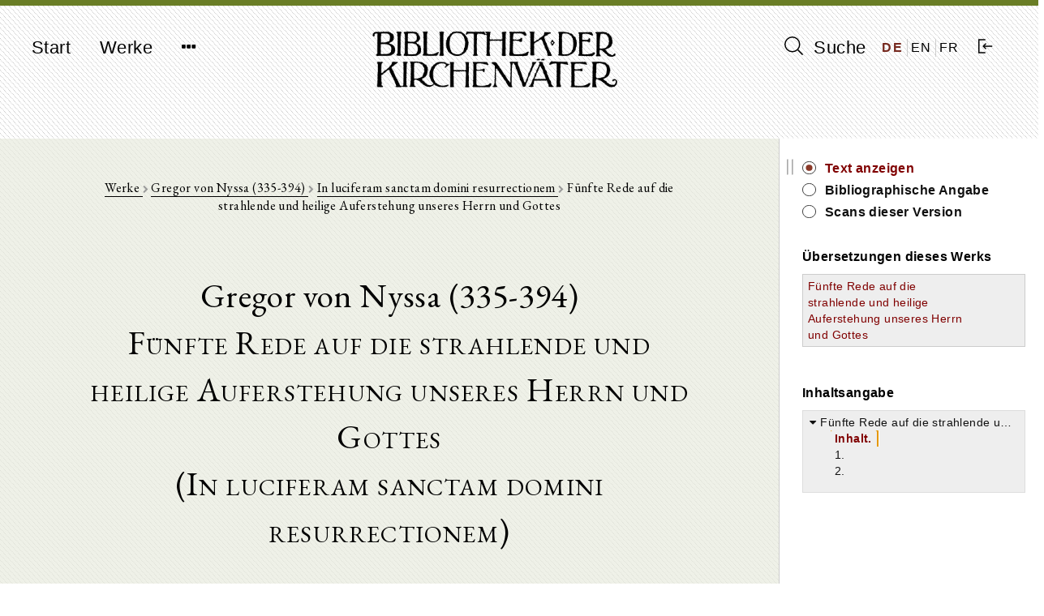

--- FILE ---
content_type: text/html; charset=UTF-8
request_url: https://bkv.unifr.ch/de/works/xl-13/versions/funfte-rede-auf-die-strahlende-und-heilige-auferstehung-unseres-herrn-und-gottes/divisions/2
body_size: 6674
content:
<!doctype html>
<html lang="de">
    <head>
        <meta charset="utf-8">
<meta http-equiv="X-UA-Compatible" content="IE=edge">
<meta name="viewport" content="width=device-width, initial-scale=1">

<!-- CSRF Token -->
<meta name="csrf-token" content="IulTMsTeFeLiCUoZ3q61ecv9l3rx8Xm9CEs9Zpug">

<title>Bibliothek der Kirchenväter</title>

<!-- Styles -->
<link href="/css/frontend.css?id=7351133de361f87da3df" rel="stylesheet">

<!-- Fathom Analytics -->
<script src="https://cdn.usefathom.com/script.js" data-site="JPUEYKSP" defer></script>        <script>
    window.translations = 
        {"auth":{"failed":"These credentials do not match our records.","throttle":"Too many login attempts. Please try again in :seconds seconds."},"messages":{"label.user.name":"Name","label.user.email":"E-mail Address","label.user.password":"Password","label.user.password_confirmation":"Confirm Password","label.author.slug":"Slug","label.author.short_name_de":"Short name (de)","label.author.short_name_en":"Short name (en)","label.author.short_name_fr":"Short name (fr)","label.author.long_name_de":"Long name (de)","label.author.long_name_en":"Long name (en)","label.author.long_name_fr":"Long name (fr)","label.author.biographical_data":"Biographical data","label.author.description":"Description","label.author.manage_works_link":"Works","label.work.slug":"Slug","label.work.identifier":"Identifier","label.work.title_de":"Title (de)","label.work.title_en":"Title (en)","label.work.title_fr":"Title (fr)","label.work.date_de":"Date (de)","label.work.date_en":"Date (en)","label.work.date_fr":"Date (fr)","label.work.not_before":"Not Before","label.work.not_after":"Not After","label.work.manage_versions_link":"Versions","label.version.slug":"Slug","label.version.identifier":"Identifier","label.version.author":"Author","label.version.work":"Belongs to Work(s)","label.version.title":"Title","label.version.version_type":"Type of Version","label.version.version_type_translated":"Type of Version","label.version.date":"Date","label.version.bibliographic_reference":"Bibliographic Reference","label.version.short_reference":"Short Reference","label.version.collaborators":"Collaborators","label.version.language":"Language","label.version.language_id":"Language","label.version.language_name":"Language","label.version.manage_divisions_link":"Divisions","label.related_file.related_files":"Upload Related Files","label.related_file.filename":"File name","label.related_file.size":"Size","label.related_file.type":"File type","label.related_file.uploaded_at":"Uploaded at","label.scan.scans":"Upload Scans","label.scan.filename":"File name","label.scan.thumbnail_uri":"Thumbnail","label.scan.size":"Size","label.scan.type":"File type","label.scan.uploaded_at":"Uploaded at","label.division.markdown_file":"","label.language.name":"Name","label.language.iso_code":"ISO code","label.tag.name_de":"Tag Name (de)","label.tag.name_en":"Tag Name (en)","label.tag.name_fr":"Tag Name (fr)","found_in.short_name":"Short name of author","found_in.long_name":"Long name of author","found_in.biographical_data":"Biographical data of author","found_in.description":"Description of author","found_in.works.identifier":"Identifier of work","found_in.works.title":"Title of work","found_in.works.date":"Date of work","found_in.tags.name":"Tag for author","found_in.works.tags.name":"Tag for work","found_in.works.versions.title":"Title of version","found_in.works.versions.version_type":"Type of version","found_in.works.versions.date":"Date of version","found_in.works.versions.bibliographical_reference":"Bibliographical reference of version","found_in.works.versions.short_reference":"Short reference of version","found_in.works.versions.collaborators":"Collaborators of version","found_in.works.versions.divisions.division_content":"Text of version","search.search_label":"Suche","search.reset_form":"L\u00f6schen","search.enter_search_term":"Suchbegriff eingeben","search.filter_search_results_label":"Resultate filtern","search.filter_search_tooltip":"Es werden nur Werke angezeigt, welche alle ausgew\u00e4hlten Schlagw\u00f6rter enthalten.","search.reset_filters":"Filter zur\u00fccksetzen","search.sort_by":"Sortieren nach","search.no_results":"Keine Resultate gefunden.","search.chapters":"Abschnitt|Abschnitte","search.results_found":"Resultat|Resultate","search.show_more":"Mehr anzeigen","search.show_less":"Weniger anzeigen","search.help_modal.title":"Anleitung zur Suche","search.help_modal.body":"\n        <p class=\"mt-4\">\n            Suchbegriffe k\u00f6nnen mit den Schl\u00fcsselw\u00f6rtern <strong>AND<\/strong>, <strong>OR<\/strong> und <strong>NOT<\/strong> kombiniert werden. Beispiele:\n        <\/p>\n        <ul>\n            <li>\n                Suche nach: <strong>Augustinus OR Confessiones<\/strong>: findet alle Texte, in denen entweder <em>Augustinus<\/em> oder <em>Confessiones<\/em> vorkommt\n            <\/li>\n            <li>\n                Suche nach: <strong>Augustinus AND Confessiones<\/strong>: findet alle Texte, in denen sowohl <em>Augustinus<\/em> und <em>Confessiones<\/em> vorkommt\n            <\/li>\n            <li>\n                Suche nach: <strong>Augustinus NOT Confessiones<\/strong>: findet alle Texte, in denen zwar <em>Augustinus<\/em>, aber nicht <em>Confessiones<\/em> vorkommt\n            <\/li>\n        <\/ul>\n\n        <p class=\"mt-4\">\n            Suchtext in Anf\u00fchrungszeichen findet Text in der eingegebenen Reihenfolge der Suchw\u00f6rter. Beispiel:\n        <\/p>\n        <ul>\n            <li>\n                Suche nach: <strong>Summe der Theologie<\/strong>: findet alle Texte, in denen <em>Summe<\/em> oder <em>Theologie<\/em> vorkommt\n            <\/li>\n            <li>\n                Suche nach: <strong>\"Summe der Theologie\"<\/strong>: findet nur Texte, in denen <em>Summe der Theologie<\/em> exakt so vorkommt\n            <\/li>\n        <\/ul>\n    ","search.help_modal.secondary_button":"Schliessen","search.search_in.all_metadata":"Alle Metadaten","search.search_in.author_names":"Autorennamen","search.search_in.work_titles":"Werktitel","search.search_in.text_content":"Textinhalte","search.sort_by.text_title":"Texttitel","search.sort_by.author_name":"Autorenname","search.sort_by.work_title":"Werktitel","search.sort_by.date_of_work":"Datum des Werk","search.no_author":"Kein Autor","filter.all":"Alle","filter.author_name_de":"Autor","filter.author_tags_de":"Schlagw\u00f6rter Autoren","filter.work_title_de":"Werktitel","filter.work_date_de":"Datum des Werks","filter.work_languages":"Sprache des Werks","filter.work_tags_de":"Schlagw\u00f6rter Werke","filter.version_type":"Art des Textes","filter.version_date":"Datum des Textes","filter.version_language":"Sprache des Textes","filter.reset_all_filters":"Alle Filter zur\u00fccksetzen","commentary":"Kommentar","edition":"Edition","translation":"\u00dcbersetzung","deu":"Deutsch","eng":"Englisch","fra":"Franz\u00f6sisch","grc":"Griechisch","ita":"Italienisch","cop":"Koptisch","lat":"Lateinisch","facet_value.Alle":"Alle","facet_value.commentary":"Kommentar","facet_value.edition":"Edition","facet_value.translation":"\u00dcbersetzung","facet_value.deu":"Deutsch","facet_value.eng":"Englisch","facet_value.fra":"Franz\u00f6sisch","facet_value.grc":"Griechisch","facet_value.ita":"Italienisch","facet_value.cop":"Koptisch","facet_value.lat":"Lateinisch","works.works":"Werke","works.no_works_for_author":"Keine Werke f\u00fcr diesen Autor.","works.edit_work":"Werk bearbeiten","works.identifier":"Schl\u00fcssel","works.date":"Datum","works.versions":"Texte","version.bibliographic_reference":"Bibliographische Angabe","version.collaborators":"Mitarbeiter","version.text":"Text","version.contents":"Inhaltsangabe","version.show_text":"Text anzeigen","version.show_scans":"Scans des Textes","version.edit_version":"Version bearbeiten","version.other_works":"Andere Werke","version.editions":"Editionen dieses Werks","version.translations":"\u00dcbersetzungen dieses Werks","version.commentaries":"Kommentare zu diesem Werk","scans.all_scans":"Alle Scans","scans.index":"Index","scans.first_scan":"Erster Scan","scans.last_scan":"Letzter Scan","scans.next_scan":"Zur\u00fcck","scans.previous_scan":"Weiter","scans.no_scans_for_version":"Es gibt keine Scans zu diesem Text.","collapse_all":"Alle zuklappen","expand_all":"Alle aufklappen","divisions.previous_division":"Vorheriger Abschnitt","divisions.next_division":"N\u00e4chster Abschnitt","divisions.print":"Drucken","divisions.report_error":"Fehler melden","divisions.edit_division":"Abschnitt bearbeiten","divisions.about_division":"\u00dcber diese Version","divisions.bibliographic_reference_and_contents":"Bibliographische Angabe und Inhaltsverzeichnis","divisions.version_scans":"Scans dieser Version","divisions.other_versions":"Andere Versionen dieses Werks","divisions.compare":"vergleichen","divisions.hide":"ausblenden","divisions.left_version":"Text links","divisions.right_version":"Text rechts","navigation.start":"Start","navigation.works":"Werke","navigation.search":"Suche","navigation.logout":"Ausloggen","navigation.about.introduction":"Einf\u00fchrung","navigation.about.guide":"Anleitung","navigation.about.collaborate":"Mitarbeit","navigation.about.credits":"Sponsoren \/ Mitarbeiter","navigation.about.copyrights":"Copyrights","navigation.about.contact":"Kontakt","navigation.about.imprint":"Impressum","navigation.about.privacy":"Datenschutzerkl\u00e4rung","footer.faculty_and_institute":"Theologische Fakult\u00e4t, Patristik und Geschichte der alten Kirche"},"pagination":{"previous":"&laquo; Zur\u00fcck","next":"Weiter &raquo;"},"passwords":{"password":"Passwords must be at least six characters and match the confirmation.","reset":"Your password has been reset!","sent":"We have e-mailed your password reset link!","token":"This password reset token is invalid.","user":"We can't find a user with that e-mail address."},"validation":{"accepted":"The :attribute must be accepted.","active_url":"The :attribute is not a valid URL.","after":"The :attribute must be a date after :date.","after_or_equal":"The :attribute must be a date after or equal to :date.","alpha":"The :attribute may only contain letters.","alpha_dash":"The :attribute may only contain letters, numbers, and dashes.","alpha_num":"The :attribute may only contain letters and numbers.","array":"The :attribute must be an array.","before":"The :attribute must be a date before :date.","before_or_equal":"The :attribute must be a date before or equal to :date.","between":{"numeric":"The :attribute must be between :min and :max.","file":"The :attribute must be between :min and :max kilobytes.","string":"The :attribute must be between :min and :max characters.","array":"The :attribute must have between :min and :max items."},"boolean":"The :attribute field must be true or false.","confirmed":"The :attribute confirmation does not match.","date":"The :attribute is not a valid date.","date_format":"The :attribute does not match the format :format.","different":"The :attribute and :other must be different.","digits":"The :attribute must be :digits digits.","digits_between":"The :attribute must be between :min and :max digits.","dimensions":"The :attribute has invalid image dimensions.","distinct":"The :attribute field has a duplicate value.","email":"The :attribute must be a valid email address.","exists":"The selected :attribute is invalid.","file":"The :attribute must be a file.","filled":"The :attribute field must have a value.","image":"The :attribute must be an image.","in":"The selected :attribute is invalid.","in_array":"The :attribute field does not exist in :other.","integer":"The :attribute must be an integer.","ip":"The :attribute must be a valid IP address.","ipv4":"The :attribute must be a valid IPv4 address.","ipv6":"The :attribute must be a valid IPv6 address.","json":"The :attribute must be a valid JSON string.","max":{"numeric":"The :attribute may not be greater than :max.","file":"The :attribute may not be greater than :max kilobytes.","string":"The :attribute may not be greater than :max characters.","array":"The :attribute may not have more than :max items."},"mimes":"The :attribute must be a file of type: :values.","mimetypes":"The :attribute must be a file of type: :values.","min":{"numeric":"The :attribute must be at least :min.","file":"The :attribute must be at least :min kilobytes.","string":"The :attribute must be at least :min characters.","array":"The :attribute must have at least :min items."},"not_in":"The selected :attribute is invalid.","numeric":"The :attribute must be a number.","present":"The :attribute field must be present.","regex":"The :attribute format is invalid.","required":"The :attribute field is required.","required_if":"The :attribute field is required when :other is :value.","required_unless":"The :attribute field is required unless :other is in :values.","required_with":"The :attribute field is required when :values is present.","required_with_all":"The :attribute field is required when :values is present.","required_without":"The :attribute field is required when :values is not present.","required_without_all":"The :attribute field is required when none of :values are present.","same":"The :attribute and :other must match.","size":{"numeric":"The :attribute must be :size.","file":"The :attribute must be :size kilobytes.","string":"The :attribute must be :size characters.","array":"The :attribute must contain :size items."},"string":"The :attribute must be a string.","timezone":"The :attribute must be a valid zone.","unique":"The :attribute has already been taken.","uploaded":"The :attribute failed to upload.","url":"The :attribute format is invalid.","strong_password":"The password must contain at least one uppercase character, one lowercase character, one number and one special character.","markdown_structure":"The uploaded markdown file does not conform to the same structure as previously uploaded versions. Please make any necessary structural changes to the markdown file before re-uploading.","attributes":[]}};
</script>
    </head>

    <body class="">
        <div id="app" class="d-flex flex-column full-height">
            <header>
                <nav class="navbar navbar-expand-md navbar-light bg-light">
  <div class="container d-flex justify-content align-items-start">
    <button class="navbar-toggler" type="button" data-toggle="collapse" data-target="#navbarNavDropdown" aria-controls="navbarNavDropdown" aria-expanded="false" aria-label="Toggle navigation">
      <span class="navbar-toggler-icon"></span>
    </button>

    <div class="collapse navbar-collapse" id="navbarNavDropdown">
      <ul class="navbar-nav">
        <li class="nav-item">
          <a class="nav-link" href="https://bkv.unifr.ch">Start</a>
        </li>
        <li class="nav-item">
          <a class="nav-link" href="https://bkv.unifr.ch/works">
            Werke
          </a>
        </li>
        <li class="nav-item dropdown no">
          <a class="nav-link" href="#" id="navbarDropdownMenuLink" data-toggle="dropdown" aria-haspopup="true" aria-expanded="false">
            <i class="fa fa-ellipsis-h"></i>
          </a>
          <div class="dropdown-menu drop" aria-labelledby="navbarDropdownMenuLink">
            <a class="dropdown-item" href="https://bkv.unifr.ch/about/introduction">
              Einführung
            </a>
            <a class="dropdown-item" href="https://bkv.unifr.ch/about/guide">
              Anleitung
            </a>
            <a class="dropdown-item" href="https://bkv.unifr.ch/about/collaborate">
              Mitarbeit
            </a>
            <a class="dropdown-item" href="https://bkv.unifr.ch/about/credits">
              Sponsoren / Mitarbeiter
            </a>
            <a class="dropdown-item" href="https://bkv.unifr.ch/about/copyrights">
              Copyrights
            </a>
            <a class="dropdown-item" href="https://bkv.unifr.ch/about/contact">
              Kontakt
            </a>
            <a class="dropdown-item" href="https://bkv.unifr.ch/about/imprint">
              Impressum
            </a>
          </div>
        </li>
      </ul>
    </div>

    <div class="navbar-app-name d-none d-lg-inline">
      <a href="https://bkv.unifr.ch">
        <img src="/img/logo.png" alt="Bibliothek der Kirchenväter">
      </a>
    </div>

    <div class="d-flex align-items-center" id="navigation-right">
      <div class="nav-item">
        <a class="nav-link" href="https://bkv.unifr.ch/search">
          <i class="ico-search" aria-hidden="true"></i> Suche
        </a>
      </div>
      
      <div class="d-flex justify-content-around align-items-center" id="language-switcher">
                  <a href="/de/works/xl-13/versions/funfte-rede-auf-die-strahlende-und-heilige-auferstehung-unseres-herrn-und-gottes/divisions/2" class="active">
            DE
          </a>
                  <a href="/en/works/xl-13/versions/funfte-rede-auf-die-strahlende-und-heilige-auferstehung-unseres-herrn-und-gottes/divisions/2" class="">
            EN
          </a>
                  <a href="/fr/works/xl-13/versions/funfte-rede-auf-die-strahlende-und-heilige-auferstehung-unseres-herrn-und-gottes/divisions/2" class="">
            FR
          </a>
              </div>

              <div class="nav-item">
          <a class="nav-link" href="https://bkv.unifr.ch/auth/login">
            <i class="ico-login" aria-hidden="true"></i>
          </a>
        </div>
          </div>
  </div>
</nav>
            </header>

            <main class="container mt-4 mb-5">
                

<content-with-sidebar>
	<div slot="content-left">
		<div class="col-md-10 offset-md-1 division-view-container print-full-width">
			<div class="d-flex flex-column align-items-center detail-view-header">
				<div class="detail-view-breadcrumb-header">
					<a href="https://bkv.unifr.ch/works">
						Werke
					</a>
					
					<i class="fa fa-chevron-right"></i>
					
											<a href="https://bkv.unifr.ch/works?authorName=Gregor+von+Nyssa">
							Gregor von Nyssa (335-394)
						</a>
						
						<i class="fa fa-chevron-right"></i>
										
					<a href="https://bkv.unifr.ch/works/xl-13">
						In luciferam sanctam domini resurrectionem
					</a>

											<i class="fa fa-chevron-right"></i>
					
						Fünfte Rede auf die strahlende und heilige Auferstehung unseres Herrn und Gottes
									</div>

																						<div class="author-info-header">
								Gregor von Nyssa (335-394)
							</div>
													
					<div class="version-info-header">
						Fünfte Rede auf die strahlende und heilige Auferstehung unseres Herrn und Gottes
					</div>
		
											<div class="work-info-header">
							(In luciferam sanctam domini resurrectionem)
						</div>
											
																</div>
		
			<div class="">
				<h2>Inhalt.</h2>
<p><em><a href="https://bkv.unifr.ch/works/278/versions/299/scans/b0374.jpg">S. 374</a> Diese Rede handelt von der Verherrlichung Christi nach der erlittenen großen Schmach. An Isaias 53, 2. 3 anschließend, werden in Antworten auf die rhetorische Frage: Wann war er unansehnlich? mehrere Fälle aufgezählt, wo Christus als unansehnlich erschien.</em></p>
			</div>
		
			<div class="ornament">
				<img src="/img/pattern.png" alt="pattern" />
			</div>
		
			<div class="division-footer d-flex justify-content-between no-print">
				<navigation-button
					direction="backward"
					url="https://bkv.unifr.ch/works/xl-13/versions/funfte-rede-auf-die-strahlende-und-heilige-auferstehung-unseres-herrn-und-gottes/divisions"
					classes="prev btn btn-sm btn-white disabled"
					:navigate-by-keyboard="true"
					:disabled="true">
					<template><i class="fa fa-chevron-left"></i></template>
				</navigation-button>
				
				<div class="d-flex justify-content-between">
					<print-button class="mr-2">
						<i class="fa fa-print"></i><span class="d-none d-lg-inline-block">&nbsp;&nbsp;Drucken</span>
					</print-button>

					
					<a href="mailto:gregor.emmenegger@unifr.ch?subject=Bibliothek%20der%20Kirchenväter:%20Fehler%20melden&body=Seite:%20https://bkv.unifr.ch/de/works/xl-13/versions/funfte-rede-auf-die-strahlende-und-heilige-auferstehung-unseres-herrn-und-gottes/divisions/2%0A%0A%20%5BBeschreibung%20des%20Fehlers%5D" class="btn btn-sm btn-white">
						<i class="fa fa-envelope-o"></i><span class="d-none d-lg-inline-block">&nbsp;&nbsp;Fehler melden</span>
					</a>
				</div>
				
				<navigation-button
					direction="forward"
					url="https://bkv.unifr.ch/works/xl-13/versions/funfte-rede-auf-die-strahlende-und-heilige-auferstehung-unseres-herrn-und-gottes/divisions/3"
					classes="next btn btn-sm btn-white"
					:navigate-by-keyboard="true"
					:disabled="false">
					<template><i class="fa fa-chevron-right"></i></template>
				</navigation-button>

			</div>
				
		</div>
	</div>

	<div slot="sidebar-right">
		<div class="no-print sidebar-container">
			
			<div class="division-view-sidebar">
		
					<div class="division-view-sidebar-info-panel">
						<ul>
							<li>
								<span>
									<a class="active" href="https://bkv.unifr.ch/works/xl-13/versions/funfte-rede-auf-die-strahlende-und-heilige-auferstehung-unseres-herrn-und-gottes/divisions/1">
									Text anzeigen
									</a>
								</span>
							</li>
							<li>
								<span>
									<a class="" href="https://bkv.unifr.ch/works/xl-13/versions/funfte-rede-auf-die-strahlende-und-heilige-auferstehung-unseres-herrn-und-gottes">
									Bibliographische Angabe
									</a>
								</span>
							</li>
							<li>
								<span>
									<a class="" href="https://bkv.unifr.ch/works/xl-13/versions/funfte-rede-auf-die-strahlende-und-heilige-auferstehung-unseres-herrn-und-gottes/scans">
									Scans dieser Version
									</a>
								</span>
							</li>
						</ul>
													
					</div>

																															 
								<div class="division-view-sidebar-section-header">
									Übersetzungen dieses Werks
								</div>
							
								<table class="mb-4">
																													<tr>
											<td class="other-version-title-table-cell">
												<a href="https://bkv.unifr.ch/works/xl-13/versions/funfte-rede-auf-die-strahlende-und-heilige-auferstehung-unseres-herrn-und-gottes/divisions" class="active">
													Fünfte Rede auf die strahlende und heilige Auferstehung unseres Herrn und Gottes
												</a>
											</td>
											<td class="other-version-compare-button-table-cell">
																							</td>
										</tr>
																	</table>
																																	
				<br />
		
										<div class="division-view-sidebar-section-header">
						Inhaltsangabe
					</div>

					<scroll-view class="pl-2 pr-2 pt-1">
						<div v-if="!$data" class="fa fa-circle-o-notch fa-spin fa-3x fa-fw navigation-tree-loading-indicator"></div>

						<collapsible-tree
							:data="[{&quot;id&quot;:225819,&quot;parent&quot;:&quot;#&quot;,&quot;depth&quot;:0,&quot;division_id&quot;:1,&quot;title&quot;:&quot;F\u00fcnfte Rede auf die strahlende und heilige Auferstehung unseres Herrn und Gottes.&quot;,&quot;has_valid_content&quot;:0,&quot;text&quot;:&quot;&lt;span class=&#039;node-content&#039; data-node-id=&#039;1&#039;&gt;F\u00fcnfte Rede auf die strahlende und heilige Auferstehung unseres Herrn und Gottes.&lt;\/span&gt;&quot;,&quot;a_attr&quot;:{&quot;href&quot;:&quot;\/works\/xl-13\/versions\/funfte-rede-auf-die-strahlende-und-heilige-auferstehung-unseres-herrn-und-gottes\/divisions\/1&quot;,&quot;title&quot;:&quot;F\u00fcnfte Rede auf die strahlende und heilige Auferstehung unseres Herrn und Gottes.&quot;}},{&quot;id&quot;:225820,&quot;parent&quot;:225819,&quot;depth&quot;:1,&quot;division_id&quot;:2,&quot;title&quot;:&quot;Inhalt.&quot;,&quot;has_valid_content&quot;:1,&quot;text&quot;:&quot;&lt;span class=&#039;node-content&#039; data-node-id=&#039;2&#039;&gt;Inhalt.&lt;\/span&gt;&quot;,&quot;a_attr&quot;:{&quot;href&quot;:&quot;\/works\/xl-13\/versions\/funfte-rede-auf-die-strahlende-und-heilige-auferstehung-unseres-herrn-und-gottes\/divisions\/2&quot;,&quot;title&quot;:&quot;Inhalt.&quot;}},{&quot;id&quot;:225821,&quot;parent&quot;:225819,&quot;depth&quot;:1,&quot;division_id&quot;:3,&quot;title&quot;:&quot;1.&quot;,&quot;has_valid_content&quot;:1,&quot;text&quot;:&quot;&lt;span class=&#039;node-content&#039; data-node-id=&#039;3&#039;&gt;1.&lt;\/span&gt;&quot;,&quot;a_attr&quot;:{&quot;href&quot;:&quot;\/works\/xl-13\/versions\/funfte-rede-auf-die-strahlende-und-heilige-auferstehung-unseres-herrn-und-gottes\/divisions\/3&quot;,&quot;title&quot;:&quot;1.&quot;}},{&quot;id&quot;:225822,&quot;parent&quot;:225819,&quot;depth&quot;:1,&quot;division_id&quot;:4,&quot;title&quot;:&quot;2.&quot;,&quot;has_valid_content&quot;:1,&quot;text&quot;:&quot;&lt;span class=&#039;node-content&#039; data-node-id=&#039;4&#039;&gt;2.&lt;\/span&gt;&quot;,&quot;a_attr&quot;:{&quot;href&quot;:&quot;\/works\/xl-13\/versions\/funfte-rede-auf-die-strahlende-und-heilige-auferstehung-unseres-herrn-und-gottes\/divisions\/4&quot;,&quot;title&quot;:&quot;2.&quot;}}]"
							:active-node-id="225820"
							:expand-all-nodes="false">
						</collapsible-tree>
					</scroll-view>
							</div>
		</div>	</div>
</content-with-sidebar>

            </main>

            <footer class="mt-auto">
                <div id="copyright" class="container">
	<div class="row">
		<div class="col-md-4 mb-1">
			<a href="https://www3.unifr.ch/theo/de/" class="no" rel="external"><img src="/img/logo-unifr.png" alt="" width="250" class="mb-2"></a>
		</div>
		<div class="col-md-5 mb-1">
			<p>Theologische Fakultät, Patristik und Geschichte der alten Kirche<br>
			Miséricorde, Av. Europe 20, CH 1700 Fribourg</p>
		</div>
		<div class="col-md-3 mb-1">
  			<p>© 2026 Gregor Emmenegger<br>
  				<a class="no-print" href="https://bkv.unifr.ch/about/imprint">Impressum</a><br>
					<a class="no-print" href="https://bkv.unifr.ch/about/privacy">Datenschutzerklärung</a>
				</p>
		</div>
	</div>
</div>            </footer>
        </div>

        <script src="/js/app.js?id=818ba1498fb1de7c830f" defer></script>
    </body>
</html>